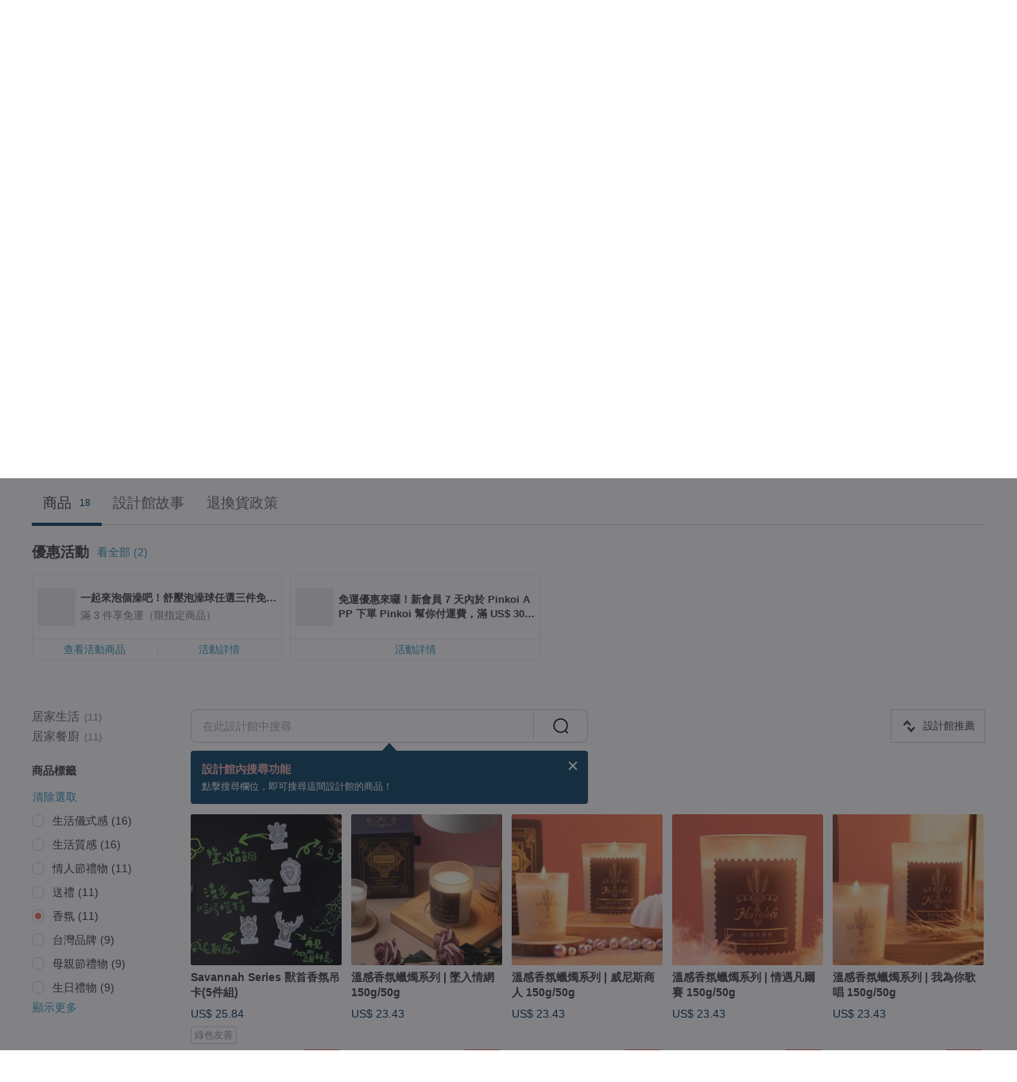

--- FILE ---
content_type: text/javascript
request_url: https://cdn02.pinkoi.com/media/dist/pinkoi.env-431da556132020ff1887.js
body_size: 447
content:
define("pinkoi.env",[],(()=>(()=>{"use strict";var e={d:(o,t)=>{for(var r in t)e.o(t,r)&&!e.o(o,r)&&Object.defineProperty(o,r,{enumerable:!0,get:t[r]})},o:(e,o)=>Object.prototype.hasOwnProperty.call(e,o),r:e=>{"undefined"!=typeof Symbol&&Symbol.toStringTag&&Object.defineProperty(e,Symbol.toStringTag,{value:"Module"}),Object.defineProperty(e,"__esModule",{value:!0})}},o={};e.r(o),e.d(o,{GAI_API_ROOT:()=>r,RELEASE_INFO:()=>t});const t="a35152ecdd900feb37b9b8ab4ac4d90c61b7bddf-2025-11-14.17",r="https://ai.pinkoi.com";return o})()));
//# sourceMappingURL=https://www.pinkoi.com/media/dist/pinkoi.env-431da556132020ff1887.js.map